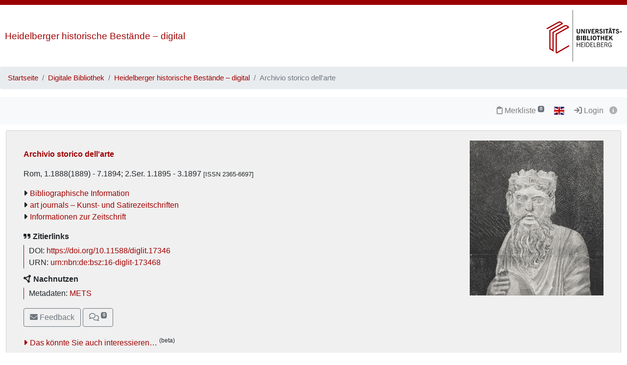

--- FILE ---
content_type: text/html; charset=utf-8
request_url: https://digi.ub.uni-heidelberg.de/diglit/archivio_storico_arte
body_size: 6296
content:




<!DOCTYPE html>
<html lang="de" > <!-- debug:  -->
<head>
  <meta charset="UTF-8">
  <title>Archivio storico dell&apos;arte (Rom, 1.1888(1889) - 7.1894; 2.Ser. 1.1895 - 3.1897) [ISSN 2365-6697]</title>
  <meta name="viewport" content="width=device-width, initial-scale=1, shrink-to-fit=no">

  <link rel="canonical" href="https://digi.ub.uni-heidelberg.de/diglit/archivio_storico_arte">
  <link rel="alternate" href="https://digi.ub.uni-heidelberg.de/diglit/archivio_storico_arte/mets" type="application/xml" title="METS">
  <link rel="schema.DC" href="http://purl.org/dc/elements/1.1/">
  <link rel="schema.DCTERMS" href="http://purl.org/dc/terms/">
  <meta name="DC.date" content="1.1888(1889) - 7.1894; 2.Ser. 1.1895 - 3.1897">
  <meta name="DC.hasFormat" content="https://digi.ub.uni-heidelberg.de/diglit/iiif/archivio_storico_arte/manifest.json">
  <meta name="DC.identifier" content="https://digi.ub.uni-heidelberg.de/diglit/archivio_storico_arte">
  <meta name="DC.identifier" content="urn:nbn:de:bsz:16-diglit-173468">
  <meta name="DC.identifier" content="https://doi.org/10.11588/diglit.17346">
  <meta name="DC.isPartOf" content="Informationen zur Zeitschrift">
  <meta name="DC.isPartOf" content="art journals – Kunst- und Satirezeitschriften">
  <meta name="DC.isPartOf" content="Kunstwissenschaftliche Literatur">
  <meta name="DC.isPartOf" content="UBHD">
  <meta name="DC.isPartOf" content="Druckschriften">
  <meta name="DC.isPartOf" content="Heidelberger historische Bestände — digital: Illustrierte Kunst- und Satirezeitschriften des 19. und frühen 20. Jahrhunderts">
  <meta name="DC.language" content="it">
  <meta name="DC.title" content="Archivio storico dell&apos;arte">
  <meta name="DC.type" content="Periodical">
  <meta name="DCTERMS.issued" content="1.1888(1889) - 7.1894; 2.Ser. 1.1895 - 3.1897">
  

  <meta name="description" content=": Archivio storico dell&apos;arte; Universitätsbibliothek Heidelberg">
  <meta name="robots" content="index">
  <meta name="robots" content="follow">
  <meta name="revisit-after" content="3 months">
  <meta name="rating" content="General">
  <link rel="SHORTCUT ICON" href="/favicon.ico" type="image/x-icon">
  <meta http-equiv="Content-Style-Type" content="text/css">
  <meta http-equiv="Content-Script-Type" content="text/javascript">
  <script src="//www.ub.uni-heidelberg.de/cdn/jquery/3.7.1/jquery.min.js"></script>
  <link href="//www.ub.uni-heidelberg.de/cdn/bootstrap/4.5.3/css/bootstrap.min.css" rel="stylesheet"/>
  <link href="//www.ub.uni-heidelberg.de/cdn/font-awesome/6.5.2/css/all.min.css" rel="stylesheet"/>
  <link href="//www.ub.uni-heidelberg.de/cdn/flag-icon/1.0.0/flag-icon.css" rel="stylesheet"/>
  <link rel="stylesheet" href="//www.ub.uni-heidelberg.de/cdn/owl-carousel/2.2.1/assets/owl.carousel.min.css">
  <link rel="stylesheet" href="//www.ub.uni-heidelberg.de/cdn/owl-carousel/2.2.1/assets/owl.theme.default.min.css">
  <link rel="stylesheet" href="/diglit_pub/css/ubhd3.min.css">
  <link rel="stylesheet" href="/diglit_pub/css/tei.min.css">

  <script src="//www.ub.uni-heidelberg.de/cdn/semtonotes/0.2.6/semtonotes.js"></script>
  <link rel="stylesheet" href="//www.ub.uni-heidelberg.de/cdn/heiImageViewer/heiImageViewer.css">
  <script src="//www.ub.uni-heidelberg.de/cdn/heiImageViewer/heiImageViewer.iife.js"></script>

</head>
<body data-project="archivio_storico_arte" data-collection="5">
<span class="Z3988" title="ctx_ver=Z39.88-2004&amp;rft_id=https://digi.ub.uni-heidelberg.de/diglit/archivio_storico_arte&amp;rft_id=info%3Adoi%2F10.11588%2Fdiglit.17346&amp;rft_val_fmt=info%3Aofi%2Ffmt%3Akev%3Amtx%3Ajournal&amp;rft.genre=journal&amp;rft.title=Archivio%20storico%20dell%27arte&amp;rft.date=1.1888%281889%29%20-%207.1894%3B%202.Ser.%201.1895%20-%203.1897&amp;rft.issn=2365-6697&amp;rft_val_fmt=info:ofi/fmt:kev:mtx:dc&amp;rft.identifier=https%3A%2F%2Fdoi.org%2F10.11588%2Fdiglit.17346"></span>



    <div class="container-fluid p-0">
      <div class="row no-gutters d-print-none">
         <div class="col-12 rotstreif">
         </div>
      </div>
      <div class="row no-gutters">
        <div id="headerbild-links" class="col-12 col-md-6" style="margin-top: 50px;"><div><a href="https://www.ub.uni-heidelberg.de/helios/digi/digilit.html">Heidelberger historische Bestände&nbsp;&ndash; digital</a></div></div>
	<div id="headerbild-rechts" class="col-12 col-md-6"><div><a href="https://www.ub.uni-heidelberg.de"><img class="d-lg-none" alt="Universitätsbibliothek Heidelberg" src="/diglit_pub/header_ub_hd_klein_schmal.png"><img class="d-none d-lg-inline" alt="Universitätsbibliothek Heidelberg" src="/diglit_pub/logo_ub.png"></a></div></div>
      </div>
    </div>
        <div class="container-fluid p-0">
      <nav aria-label="breadcrumb">
        <ol class="breadcrumb">
          <li class="breadcrumb-item"><a href="https://www.ub.uni-heidelberg.de">Startseite</a></li>
          <li class="breadcrumb-item"><a href="https://www.ub.uni-heidelberg.de/helios/Welcome.html">Digitale Bibliothek</a></li>
          
          <li class="breadcrumb-item"><a href="https://www.ub.uni-heidelberg.de/helios/digi/digilit.html">Heidelberger historische Bestände – digital</a></li>
          
          <li class="breadcrumb-item active" aria-current="page">Archivio storico dell&apos;arte</li>
       </ol>
      </nav>
    </div>
    


    <div class="sticky-top">
      <nav class="navbar navbar-expand-lg navbar-light bg-light p-2">
        <span class="navbar-brand d-lg-none"><!----></span>
        <button class="navbar-toggler" type="button" data-toggle="collapse" data-target="#menuContent" aria-controls="menuContent" aria-expanded="false" aria-label="Toggle navigation">
          <span class="navbar-toggler-icon"></span>
        </button>

        <div class="collapse navbar-collapse flex-row flex-wrap ml-lg-0 ml-2" id="menuContent">
          

          
          <ul class="navbar-nav mr-auto ml-1">
            
          </ul>
          

          <ul class="navbar-nav ml-auto">
            
            <li class="nav-item">
              <a class="nav-link" href="/diglit/leuchtpult?sid=194a3956685e62d20f3098cbe4df2d10" title="Zur Merkliste"><span class="fa-regular fa-clipboard"></span> Merkliste<span style="white-space: nowrap;"> <sup><span class="badge badge-secondary bookmarkCount">0</span></sup></span></a>
            </li>
            
            
            <li id="langswitch" class="nav-item pl-0 mr-1 ml-lg-1">
              <a class="nav-link" href="https://digi.ub.uni-heidelberg.de/diglit/archivio_storico_arte?ui_lang=eng" title="English"><span class="flag-icon flag-icon-gb"></span></a>
            </li>
            
            <li class="nav-item mr-1">
            
              <a class="nav-link d-inline-block" href="https://digi.ub.uni-heidelberg.de/cgi-bin/login?sid=194a3956685e62d20f3098cbe4df2d10" title="Login"><span class="fa fa-sign-in"></span> Login</a>
            
              <a id="logininfo" class="nav-link d-inline-block pl-0" href="#"><span class="fa fa-info-circle"></span></a>
            </li>
          </ul>
        </div>
      </nav>

      
    </div>

  


  <div class="container-fluid p-1 mt-2 ubhd3-page-main-container"><!-- Container Hauptinhalt/Anno -->
    <div class="row no-gutters">
      <div id="columns_content" class="col-12 col-lg-9 p-0"><!-- Hauptinhalt -->
        <div class="intropanel card ml-2 mr-2">
          <div class="card-body">
            <div class="container-fluid">
              <div class="row">
                <div class="introinfo col-12 col-md-9">
                
                  <div class="introhigh"><p id="author_editor"> </p></div>
                  <div class="introhigh"><p id="title_subtitle">Archivio storico dell&apos;arte</p></div>
                  <p id="publ_place_date">Rom, 1.1888(1889) - 7.1894; 2.Ser. 1.1895 - 3.1897<span style='font-size:0.8em'> [ISSN 2365-6697]</span></p>
                  
                  
                  
                  
                  
                  
                  <ul class="introlinks">
                    <!-- 1. Startseite des Bandes (entfällt hier) -->
                    <!-- 2. Alle zugehörigen Bände -->
                    
                    <!-- 3. Bibliographische Information -->
                    <li><span class="fa fa-caret-right"></span><a href="https://katalog.ub.uni-heidelberg.de/cgi-bin/search.cgi?query=si:745007139+-(teil:ezblf)&amp;pos=1&amp;sprache=GER">Bibliographische Information</a></li>
                    <!-- 4. Wissenschaftliche Beschreibung -->
                    
                    <!-- 5. sonstige Links -->
                    
                    <li><span class="fa fa-caret-right"></span><!--meta.link_001_url--><a href="https://www.ub.uni-heidelberg.de/helios/fachinfo/www/kunst/digilit/artjournals/Welcome.html" >art journals – Kunst- und Satirezeitschriften</a></li>
                    
                    <!-- 6. Sammlungsurl -->
                    <li><span class="fa fa-caret-right"></span><a href="https://www.ub.uni-heidelberg.de/helios/fachinfo/www/kunst/digilit/artjournals/archivio_storico_arte.html">Informationen zur Zeitschrift</a></li>
                  </ul>
                  

                  <div id="purlmodal" class="modal fade">
                    <div class="modal-dialog">
                      <div class="modal-content">
                        <div class="modal-header">
                          <h5 class="modal-title">Zitieren dieses Bandes</h5>
                          <button type="button" class="close" data-dismiss="modal"><span aria-hidden="true">&times;</span><span class="sr-only">Schließen</span></button>
                        </div>
                        <div class="modal-body">
                          Bitte zitieren Sie diesen Band, indem Sie folgende Adresse (URL)/folgende DOI benutzen:
                          <div class="purlmodalurl">https://doi.org/10.11588/diglit.17346</div>
                          <span style="font-size: 90%">Zum Kopieren bitte URL anklicken.</span>
                        </div>
                        <div class="modal-footer">
                          <button type="button" class="btn btn-primary" data-dismiss="modal">Schließen</button>
                        </div>
                      </div>
                    </div>
                  </div>

                  <strong><span class="fa-solid fa-quote-right"></span> Zitierlinks</strong>
                  <p class="purlcont">
                  
                    <span class="purlmodallink">DOI:</span> <span class="purl">https://doi.org/10.11588/diglit.17346</span>
                  
                    <br>

                    <span class="urnmodallink">URN:</span> <span class="urn">urn:nbn:de:bsz:16-diglit-173468</span>
                  </p>

                  

                  <strong><span class="fa-solid fa-circle-nodes"></span> Nachnutzen</strong>
                  <p class="purlcont">
                    Metadaten: <a href="https://digi.ub.uni-heidelberg.de/diglit/archivio_storico_arte/mets" target="_blank">METS</a>
                    
                  </p>

                  <div class="booktext mt-2">
                  
                    
                  
                    
                  
                    
                  
                  </div>
                </div><!-- ./introinfo -->

                
                <div class="col-12 col-md-3" id="introcover"><a href="/diglit/archivio_storico_arte1888/0001/info,thumbs,image"><img alt="Introimage" class="img-responsive" src="https://digi.ub.uni-heidelberg.de/diglitData/introimage/archivio_storico_arte1888.jpg" /></a></div>
                
              </div>
            </div>

            <div class="container-fluid mt-2">
              <div class="row">
                <div id="buttonleiste" class="col-12">
                

                  <button class="btn btn-outline-secondary" onClick="$('#email').modal();" title="Feedback"><span class="fa fa-envelope"></span> Feedback</button>

                

                
                  <a class="annobutton btn btn-outline-secondary" href="#col_anno" title="Annotationen" role="button"><span style="white-space: nowrap;"><span class="fa-regular fa-comments"></span> <sup><span class="badge annoNumber"></span></sup></span></a>
                
                </div>
              </div>

              <div class="row">
                <div class="col-12" id="anno-hint-landing">Zu den Einzelseiten dieses Faksimiles gibt es <span></span> Annotationen. Einzelne Seiten mit Annotationen sind im "Überblick" durch das Symbol <span class="fa fa-comments-o"></span> gekennzeichnet.<div><a href="#anno-hint-list" id="anno-hint-toggle">Liste der Annotationen</a><ul id="anno-hint-list"></ul></div></div>
              </div>

              <div class="row">
                <div class="col-12" id="morelikethis-landing"><a href="#morelikethis-list" id="morelikethis-toggle">Das könnte Sie auch interessieren…</a> <sup>(beta)</sup><ul id="morelikethis-list"></ul>
                </div>
              </div>
	    </div>

          </div><!-- card-body -->
        </div><!-- card -->
        <div style="padding: 0 1.25em;">
          <div class="container-fluid mt-4">
      
      
            <div class="row">
              <div class="col-12 mt-2">
                <form id="fulltextsearch_form" action="/diglit/archivio_storico_arte" method="get" accept-charset="UTF-8" style="max-width: 25em;">

                  <input name="navmode" type="hidden" value="fulltextsearch"><input name="action" type="hidden" value="fulltextsearch">
                  <strong>
          Volltextsuche in allen Bänden
          
                  </strong>
                  <div class="input-group">
                    <input name="ft_query" type="text" value="" class="form-control">
                    <div class="input-group-append">
                      <button type="submit" class="btn btn-outline-secondary"><span class="fa fa-search"></span></button>
                    </div>
                  </div>
          
                  <div class="label" style="float:right">
                    <a href="https://www.ub.uni-heidelberg.de/helios/digi/ocr.html" target="_blank">Hinweise zu Volltextsuche und OCR</a>
                  </div>
          
                  <div style="clear:both"></div>
                </form>
              </div>
            </div>
      

      

      

      

      
            <div class="row">
              <div class="col-12 mt-4">
                <h2>Alle zugehörigen Werke</h2>
                <table class="tabelle-baendeliste">
          
                  <tr>
                    <td><a href="https://digi.ub.uni-heidelberg.de/diglit/archivio_storico_arte1888">1.<span class="publ-place-date">1888</span></a></td>
                  </tr>
          
                  <tr>
                    <td><a href="https://digi.ub.uni-heidelberg.de/diglit/archivio_storico_arte1889">2.<span class="publ-place-date">1889</span></a></td>
                  </tr>
          
                  <tr>
                    <td><a href="https://digi.ub.uni-heidelberg.de/diglit/archivio_storico_arte1890">3.<span class="publ-place-date">1890</span></a></td>
                  </tr>
          
                  <tr>
                    <td><a href="https://digi.ub.uni-heidelberg.de/diglit/archivio_storico_arte1891">4.<span class="publ-place-date">1891</span></a></td>
                  </tr>
          
                  <tr>
                    <td><a href="https://digi.ub.uni-heidelberg.de/diglit/archivio_storico_arte1892">5.<span class="publ-place-date">1892</span></a></td>
                  </tr>
          
                  <tr>
                    <td><a href="https://digi.ub.uni-heidelberg.de/diglit/archivio_storico_arte1893">6.<span class="publ-place-date">1893</span></a></td>
                  </tr>
          
                  <tr>
                    <td><a href="https://digi.ub.uni-heidelberg.de/diglit/archivio_storico_arte1894">7.<span class="publ-place-date">1894</span></a></td>
                  </tr>
          
                  <tr>
                    <td><a href="https://digi.ub.uni-heidelberg.de/diglit/archivio_storico_arte1895">2.Ser. 1.<span class="publ-place-date">1895</span></a></td>
                  </tr>
          
                  <tr>
                    <td><a href="https://digi.ub.uni-heidelberg.de/diglit/archivio_storico_arte1896">2.Ser. 2.<span class="publ-place-date">1896</span></a></td>
                  </tr>
          
                  <tr>
                    <td><a href="https://digi.ub.uni-heidelberg.de/diglit/archivio_storico_arte1897">2.Ser. 3.<span class="publ-place-date">1897</span></a></td>
                  </tr>
          
                  <tr>
                    <td><a href="https://digi.ub.uni-heidelberg.de/diglit/archivio_storico_arte_index">Indice generale  dei quarantadue volumi, <span class="publ-place-date">1930</span></a></td>
                  </tr>
          
                </table>
              </div>
            </div>
      
          </div>
        </div>
      </div><!-- Ende Spalte Hauptinhalt -->

      <div id="column_anno" class="col-12 col-lg-3 p-0" style="border-left: 2px solid #A0A0A0;"><!-- Annospalte -->
            <div class="d-flex col-head col-headanno">
        
        <div class="pl-1 d-none d-lg-block col-wider"><a href="#" title="Vergrößern"><span class="fa fa-chevron-left"></span></a></div>
	<div class="d-none d-lg-block col-smaller">&nbsp;<a href="#" title="Verkleinern"><span class="fa fa-chevron-right"></span></a></div>
	
        <div class="flex-fill ml-2" style="font-variant: small-caps;">Annotationen</div>
        <div class="pr-1 col-close"><a href="#col_anno" title="Schließen"><span aria-hidden="true" class="fa fa-times"></span></a></div>
        
      </div>

        <div style="overflow-y: scroll; height: 100vh;">
        
          <div id="annotationsblock"></div>
        
        </div>
      </div><!-- Ende Annospalte -->
    </div>
  </div>

  <div class="container-fluid p-2">
    <div class="row no-gutters">
      <div class="col-12 col-md-12 text-center">
        <div id="publikationsdatum"><a href="https://www.ub.uni-heidelberg.de/helios/digi/dwork.html"><img src="/diglit_pub/ubdwork.png" alt="DWork by UB Heidelberg"></a>&nbsp;<!--<a href="https://www.ub.uni-heidelberg.de/allg/Mitarbeiter/it-kolleginnen.html" target="_blank"><img src="https://www.ub.uni-heidelberg.de/bilder/service/it-kolleginnen-gesucht.svg" style="height: 42px; margin-top: 11px; margin-left: 5px;"></a>-->&nbsp;&nbsp;Online seit 01.08.2013.</div>
      </div>
    </div><!-- row -->
  </div>

  <div id="email" class="modal fade">
    <div class="modal-dialog">
        <div class="modal-content">
            <div class="modal-header">
                <h5 class="modal-title">Feedback</h5>
                <button type="button" class="close" data-dismiss="modal"><span aria-hidden="true">&times;</span><span class="sr-only">Schließen</span></button>
            </div>
            <div class="modal-body">

                        <form action="/diglit/archivio_storico_arte/0001" method="POST">

                            <p>Wir freuen uns über Ihre Fragen und Anregungen.</p>
                            <input type="hidden" name="feedback" value="1">
                            <input type="hidden" name="sid" value="194a3956685e62d20f3098cbe4df2d10">
                            <div class="form-group">
                                <label for="email_fromf">Absender</label>
                                <input class="form-control" placeholder="Wenn Antwort gewünscht, bitte Mailadresse eingeben." type="email" id="email_fromf" name="email_from" value="">
                                <div class="email_check"><textarea name="email_check"></textarea></div>
                            </div>
                            <div class="form-group">
                                <label for="email_subjectf">Feedback</label>
                                <textarea class="form-control" id="email_subjectf" name="email_subject"></textarea>
                            </div>
                            <div class="mail_error alert-danger p-1" style="display: none;"></div>
                            <div style="display: flex; gap: 10px; justify-content: space-between; align-items: center;">
                              <div class="mail_captcha p-1"></div>
                              <div class="input-group" style="width: 10em;">
                                <input id="email_captcha" type="text" class="form-control" placeholder="" aria-label="Captcha" name="email_captcha">
                                <div class="input-group-append"><button id="captcha" class="btn btn-outline-secondary"><span class="fa fa-refresh"></span></button></div>
                              </div>
                            </div>
                            <div class="captcha_hinweis">Um eine Nachricht verschicken zu können, tragen Sie bitte den angezeigten Kontrolltext in das Textfeld rechts ein.</div>
                            <div class="modal-footer">
                                <button type="button" class="btn btn-outline-secondary" data-dismiss="modal">Schließen</button>
                                <button id="sendmail" type="submit" class="btn btn-primary">Absenden</button>
                            </div>
                        </form>
            </div>
        </div>
    </div>
</div>



  <div class="container-fluid">
    <div class="row no-gutters">
      <div class="col-6 offset-3" id="footer"><!-- Balken unten --></div>
    </div>
    <div class="row no-gutters">
      <div class="col-12">
        <div id="footer-partnerlogos"><div class="row">
  <div id="footerbild" class="col-12">
  </div>
</div>
</div>
      </div>
    </div>
    <div class="row no-gutters">
      <div class="col-12 copyright">Letzte Aktualisierung&nbsp;26.07.2023&nbsp;&nbsp; &copy;&nbsp;Universitätsbibliothek Heidelberg&nbsp;&nbsp;&nbsp;<a href="https://www.ub.uni-heidelberg.de/cgi-bin/mail.cgi?ub"><span class="fa fa-envelope"></span></a>&nbsp;&nbsp;<a href="https://www.ub.uni-heidelberg.de/wir/impressum.html">Impressum</a></div>
    </div><!-- row -->
  </div><!-- Container-fluid -->
  <script type='module'>
    import { MorelikethisClient } from 'https://digi.ub.uni-heidelberg.de/Suchindex/htdocs/morelikethis.js';
    const mlt = new MorelikethisClient('https://digi.ub.uni-heidelberg.de/Suchindex/cgi-bin/morelikethis.cgi?fl=meta_title_txt,text_ocr_ft');
    mlt.result = $('#morelikethis-list');
    mlt.get('https://digi.ub.uni-heidelberg.de/diglit/archivio_storico_arte');
  </script>

  <script>
    window._digiCurrentView = 'VIEW_PROJECT_LANDING';
    $(function() {
      const sid = '194a3956685e62d20f3098cbe4df2d10'
      const {protocol, hostname, pathname} = window.location
      const opts = {
        $el: 'html',
        api: {
          endpoint: `${protocol}//${hostname}/diglit/`,
          endpointLogin: `https://digi.ub.uni-heidelberg.de/cgi-bin/login?sid=${sid}`,
          endpointAnno: 'https://anno.ub.uni-heidelberg.de/',
          endpointEditionen: 'https://digi.ub.uni-heidelberg.de/editionService',
          hostname: 'digi.ub.uni-heidelberg.de',
          pathname: 'diglit',
          sid,
        },
        tei: {
          refhighlight: null,
          target: 'diglit|sammlung5|archivio_storico_arte|0000|'
        },
        hasTei: false,
        persUrl: 'https://digi.ub.uni-heidelberg.de/diglit/archivio_storico_arte',
        loginId: '',
        pagename: '0000',
        urn: 'https://www.ub.uni-heidelberg.de/helios/kataloge/urn.html?urn=urn:nbn:de:bsz:16-diglit-173468',
        doi: '10.11588/diglit.17346',
        sid: '194a3956685e62d20f3098cbe4df2d10',
        projectname: 'archivio_storico_arte',
        purlId: '',
        annoCollection: 'diglit',
        annoRegisterUrl: 'https://www.ub.uni-heidelberg.de/Englisch/service/annotationsrechte-account.html',
        annoRequestUrl: 'https://anno.ub.uni-heidelberg.de/annotationsrechte-bestellung.html',
        lang_639_2B: 'de',
        digipath: 'diglit',
      }
      window.app = new DigiLanding(opts)
      window.app.init()
    })
  </script>


  <script src="//www.ub.uni-heidelberg.de/cdn/xrx-utils/latest/xrx-utils.js"></script>
  <script src="//www.ub.uni-heidelberg.de/cdn/popper/latest/popper.min.js"></script>
  <script src="//www.ub.uni-heidelberg.de/cdn/bootstrap/4.5.3/js/bootstrap.min.js"></script>
  <script src="//www.ub.uni-heidelberg.de/cdn/handlebars/latest/handlebars.min.js"></script>
  <script src="/diglit_pub/bundle.min.js"></script>
  <script>DigiLayout.init('ger')</script>




<!-- BEGIN anno-frontend-block -->
  <script src="//www.ub.uni-heidelberg.de/cdn/authorities-client/latest/authorities-client.js"></script>
  <script src="//www.ub.uni-heidelberg.de/cdn/xrx-vue/latest/xrx-vue.js"></script>
  <script src="//www.ub.uni-heidelberg.de/cdn/quill/1.3.7/quill.js"></script>
  <script src="//www.ub.uni-heidelberg.de/cdn/axios/0.19.2/axios.js"></script>
  <script src="//www.ub.uni-heidelberg.de/cdn/anno-frontend/latest/anno-frontend.prod.js"></script>
  <script src="//www.ub.uni-heidelberg.de/cdn/anno-frontend/latest/plugin.sanitize-html.js"></script>
<!-- ENDOF anno-frontend-block -->
<!-- BEGIN anno-snippets-block -->
  
  <script type="module" src="/diglit_pub/anno-snippet-frontend.min.js"></script>
<!-- ENDOF anno-snippets-block -->


</body>
</html>



--- FILE ---
content_type: application/javascript
request_url: https://digi.ub.uni-heidelberg.de/Suchindex/htdocs/morelikethis.js
body_size: 856
content:
/* jslint browser: true */
/* global $ */

import { GraphQueryClient } from './graphq.js';

export class MorelikethisClient {
  constructor (morelikethis_cgi) {
    this.morelikethis_cgi = morelikethis_cgi;
    this.result = undefined;
    this.ui_lang = 'ger';
    this.locale = 'de-DE';
    this.collator = new Intl.Collator(this.locale.substr(0, 2));

    this.gqc = new GraphQueryClient();
    this.gqc.makeMetsTypes();
    this.gqc.ui_lang = this.ui_lang;
    this.gqc.locale = this.locale;
    this.gqc.collator = this.collator;
  }

  get (id) {
    id = id.replace(/^https?:\/\//, '');
    $.ajax(this.morelikethis_cgi + (this.morelikethis_cgi.includes('?') ? '&' : '?') + 'id=' + encodeURIComponent(id), {
      success: data => {
        this.gqc.data = data;
        this.gqc.prepareBiblio();

        let doccount = 0;
        for (const doc of data.response.docs) {
          doccount++;
          const li = $(`<li ${doccount > 10 ? "class='morelikethis-more'" : ''}>`).appendTo(this.result);
          /* if (typeof doc._url_introimage_s === 'string') {
            $(`<img src='${doc._url_introimage_s}'>`).appendTo(li);
          } else {
            const img = $('<img src="[data-uri]">').appendTo(li);
            $.ajax({
              url: 'https://digi.ub.uni-heidelberg.de/Suchindex/cgi-bin/suitable-introimage.cgi?id=' + encodeURIComponent(doc.id),
              success: (data) => {
                if (typeof data === 'undefined') return;
                if (data.response.numFound === 0) return;
                img.attr('src', data.response.docs[0].url_introimage_s);
              }
            });
          } // else */

          $(this.gqc.getHierarchyBiblio(doc)).appendTo(li);
        } // for (let doc of ...
      }, // success: data =>
      error: data => {
        console.log(data);
      }
    }); // ajax
  } // get(id)
} // class
